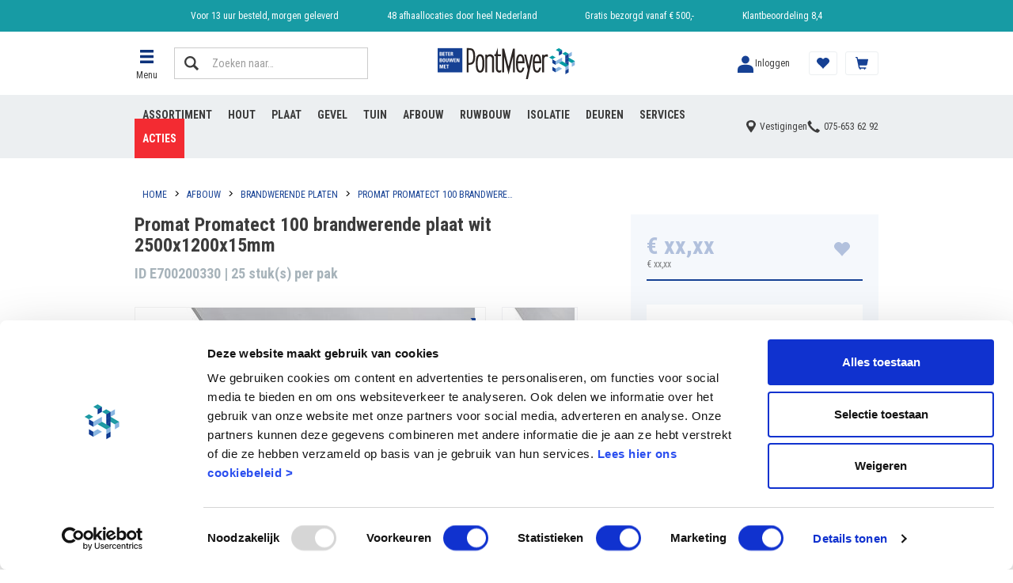

--- FILE ---
content_type: image/svg+xml;charset=UTF-8
request_url: https://www.pontmeyer.nl/_ui/responsive/common/images/ideal.svg
body_size: 3075
content:
<?xml version="1.0" encoding="UTF-8" standalone="no"?>
<svg
   xmlns:dc="http://purl.org/dc/elements/1.1/"
   xmlns:cc="http://creativecommons.org/ns#"
   xmlns:rdf="http://www.w3.org/1999/02/22-rdf-syntax-ns#"
   xmlns:svg="http://www.w3.org/2000/svg"
   xmlns="http://www.w3.org/2000/svg"
   xmlns:sodipodi="http://sodipodi.sourceforge.net/DTD/sodipodi-0.dtd"
   xmlns:inkscape="http://www.inkscape.org/namespaces/inkscape"
   height="1598.2"
   width="1844.3"
   version="1.1"
   viewBox="0 0 65.412107 56.691002"
   id="svg12"
   sodipodi:docname="ideal.svg"
   inkscape:version="0.92.3 (unknown)">
  <defs
     id="defs16" />
  <sodipodi:namedview
     pagecolor="#ffffff"
     bordercolor="#666666"
     borderopacity="1"
     objecttolerance="10"
     gridtolerance="10"
     guidetolerance="10"
     inkscape:pageopacity="0"
     inkscape:pageshadow="2"
     inkscape:window-width="3742"
     inkscape:window-height="2112"
     id="namedview14"
     showgrid="false"
     inkscape:pagecheckerboard="true"
     inkscape:zoom="0.83532577"
     inkscape:cx="922.15002"
     inkscape:cy="799.09998"
     inkscape:window-x="98"
     inkscape:window-y="48"
     inkscape:window-maximized="1"
     inkscape:current-layer="svg12" />
  <metadata
     id="metadata2">
    <rdf:RDF>
      <cc:Work
         rdf:about="">
        <dc:format>image/svg+xml</dc:format>
        <dc:type
           rdf:resource="http://purl.org/dc/dcmitype/StillImage" />
        <dc:title></dc:title>
      </cc:Work>
    </rdf:RDF>
  </metadata>
  <path
     d="m-0.0053488 0h33.741c22.901 0 31.679 12.506 31.679 28.282 0 18.917-12.258 28.409-31.679 28.409h-33.741zm3.271 3.271v50.151h30.47c18.396 0 28.405-8.572 28.405-25.14 0-17.027-10.85-25.012-28.405-25.012h-30.47z"
     id="path4" />
  <path
     d="m7.3537 31.97h9.7543v17.36h-9.7543z"
     id="path6" />
  <circle
     cy="23.223"
     cx="12.23"
     r="6.062"
     id="circle8" />
  <path
     fill="#d50072"
     d="m37.563 26.059v2.811h-6.95v-11.28h6.728v2.81h-3.918v1.306h3.705v2.811h-3.705v1.543zm1.216 2.813 3.401-11.286h3.998l3.4 11.286h-2.925l-0.638-2.183h-3.676l-0.639 2.183zm4.384-4.991h2.034l-0.933-3.188h-0.17zm7.828-6.294h2.812v8.473h4.162c-1.142-15.374-13.234-18.696-24.228-18.696h-11.717v10.229h1.734c3.162 0 5.125 2.144 5.125 5.594 0 3.56-1.916 5.685-5.125 5.685h-1.734v20.466h11.718c17.866 0 24.088-8.298 24.308-20.468h-7.055zm-28.973 2.816v5.657h1.736c1.203 0 2.315-0.348 2.315-2.874 0-2.467-1.237-2.783-2.315-2.783z"
     id="path10" />
  <path
     style="fill:#ffffff;fill-opacity:1;stroke-width:1.19713771"
     d="M 92.294144,799.31012 V 92.969567 l 466.584436,0.40186 c 349.98009,0.301431 471.07212,0.762207 484.54152,1.843764 102.3404,8.217659 165.8334,18.676469 237.5742,39.134119 195.7537,55.82121 335.081,169.95905 407.6894,333.98151 34.0929,77.01626 52.8769,158.00311 60.6693,261.57459 1.9338,25.70226 1.9096,110.81247 -0.04,136.47371 -6.7093,88.36707 -20.5687,157.72638 -44.726,223.83168 -85.9646,235.2388 -286.8014,372.5304 -595.3254,406.9635 -74.6139,8.3273 -83.1245,8.4523 -576.12258,8.465 l -440.845376,0.011 z M 1027.2587,1389.6855 c 119.5381,-7.4985 210.6622,-25.3935 290.2394,-56.9969 186.614,-74.1123 290.6487,-218.4027 314.2031,-435.78247 2.9953,-27.6433 4.9006,-55.37373 4.9006,-71.32493 v -11.87614 h -99.3624 -99.3624 V 655.08431 496.46356 h 39.5055 39.5056 v 119.1152 119.11521 h 58.6597 58.6598 v -4.49088 c 0,-7.16454 -4.5183,-44.74062 -7.7683,-64.6056 -27.0382,-165.26121 -107.872,-287.72521 -240.0469,-363.67325 -87.7847,-50.44126 -197.6292,-80.61848 -331.0009,-90.93477 -44.4918,-3.44143 -91.64402,-4.19505 -263.66963,-4.21418 l -171.48998,-0.0191 v 144.85367 144.85367 l 29.62916,0.01 c 33.30956,0.0108 46.17544,1.12479 62.29276,5.39239 42.59153,11.27755 72.28628,37.79031 88.79888,79.2835 13.0174,32.71038 16.2244,77.63517 8.42278,117.98946 -10.23646,52.94866 -41.19749,90.7797 -86.79355,106.05233 -18.93042,6.34084 -28.92282,7.55864 -67.33375,8.20616 l -35.01628,0.59029 v 288.16944 c 0,158.4932 0.40403,288.5798 0.89785,289.0812 1.34318,1.3641 382.88626,-0.095 406.12896,-1.5526 z M 482.56105,1145.9108 V 901.09611 H 344.89021 207.21937 v 244.81469 244.8146 H 344.89021 482.56105 Z M 379.6072,822.706 c 34.27422,-7.5986 61.67272,-22.60716 86.22809,-47.23465 26.45236,-26.53007 41.75317,-56.0906 48.06153,-92.85288 2.06563,-12.03754 2.35603,-17.46979 1.79195,-33.51985 -0.73521,-20.91954 -2.4534,-30.76483 -8.5993,-49.27435 -19.40661,-58.44667 -68.78088,-101.43028 -130.62595,-113.71869 -13.36758,-2.65607 -47.09322,-2.97013 -60.30462,-0.56155 -83.013,15.13419 -142.44528,85.62153 -142.44528,168.94171 0,26.35498 5.25408,49.93413 16.25222,72.93637 8.58286,17.95077 17.61056,31.18542 30.72402,45.04161 26.08538,27.5628 58.33632,44.7518 96.66618,51.5208 12.37624,2.18562 50.1226,1.41039 62.25116,-1.27852 z m 312.12088,-89.80389 c 16.78606,-3.95796 27.3324,-12.25444 34.44565,-27.09729 6.88924,-14.37542 8.38481,-23.42231 8.38481,-50.72051 0,-18.78608 -0.46029,-25.90274 -2.13715,-33.04303 -4.44665,-18.93449 -14.27465,-33.4363 -27.04599,-39.90802 -12.12689,-6.14516 -17.51689,-6.91957 -52.52151,-7.54605 l -32.622,-0.58383 v 80.34528 80.34531 l 32.02343,-0.0177 c 23.9124,-0.0132 33.91023,-0.46259 39.47276,-1.77416 z"
     id="path823"
     inkscape:connector-curvature="0"
     transform="matrix(0.03547178,0,0,0.03547178,-0.00425214,0)" />
  <path
     style="fill:#ffffff;fill-opacity:1;stroke-width:1.19713771"
     d="M 863.25085,655.08431 V 496.46356 h 94.57388 94.57387 v 38.90697 38.90698 h -55.06833 -55.06833 v 19.1542 19.15421 h 52.07549 52.07547 v 38.90697 38.90698 h -52.07547 -52.07549 v 22.14705 22.14705 h 58.06116 58.0612 v 39.50554 39.50555 h -97.56673 -97.56672 z"
     id="path825"
     inkscape:connector-curvature="0"
     transform="matrix(0.03547178,0,0,0.03547178,-0.00425214,0)" />
  <path
     style="fill:#ffffff;fill-opacity:1;stroke-width:1.19713771"
     d="m 1094.5099,812.01242 c 0.2129,-0.93094 21.6662,-72.31024 47.674,-158.62066 l 47.287,-156.92803 56.1583,0.2992 56.1582,0.29919 47.6558,158.02219 c 26.2107,86.9122 47.6728,158.15686 47.6935,158.32146 0.021,0.16461 -18.246,0.29929 -40.5927,0.29929 h -40.6302 l -2.9686,-9.87639 c -1.6328,-5.43201 -5.4671,-18.49578 -8.5206,-29.03059 -3.0536,-10.53481 -5.8287,-20.10259 -6.167,-21.26172 -0.5768,-1.97651 -3.859,-2.08813 -52.8033,-1.7957 l -52.1882,0.3118 -8.9929,30.8263 -8.9929,30.8263 h -40.5787 c -34.3561,0 -40.5194,-0.25957 -40.1917,-1.69264 z m 178.2305,-145.85459 c -21.8193,-75.69056 -24.3589,-83.50036 -27.1525,-83.50036 -2.3536,0 -3.0803,1.14705 -5.1193,8.08068 -1.307,4.44438 -6.998,23.97269 -12.6468,43.39625 -5.6487,19.42356 -10.5643,36.2583 -10.9235,37.41055 -0.6098,1.95599 1.2926,2.09499 28.6729,2.09499 h 29.326 z"
     id="path827"
     inkscape:connector-curvature="0"
     transform="matrix(0.03547178,0,0,0.03547178,-0.00425214,0)" />
</svg>
